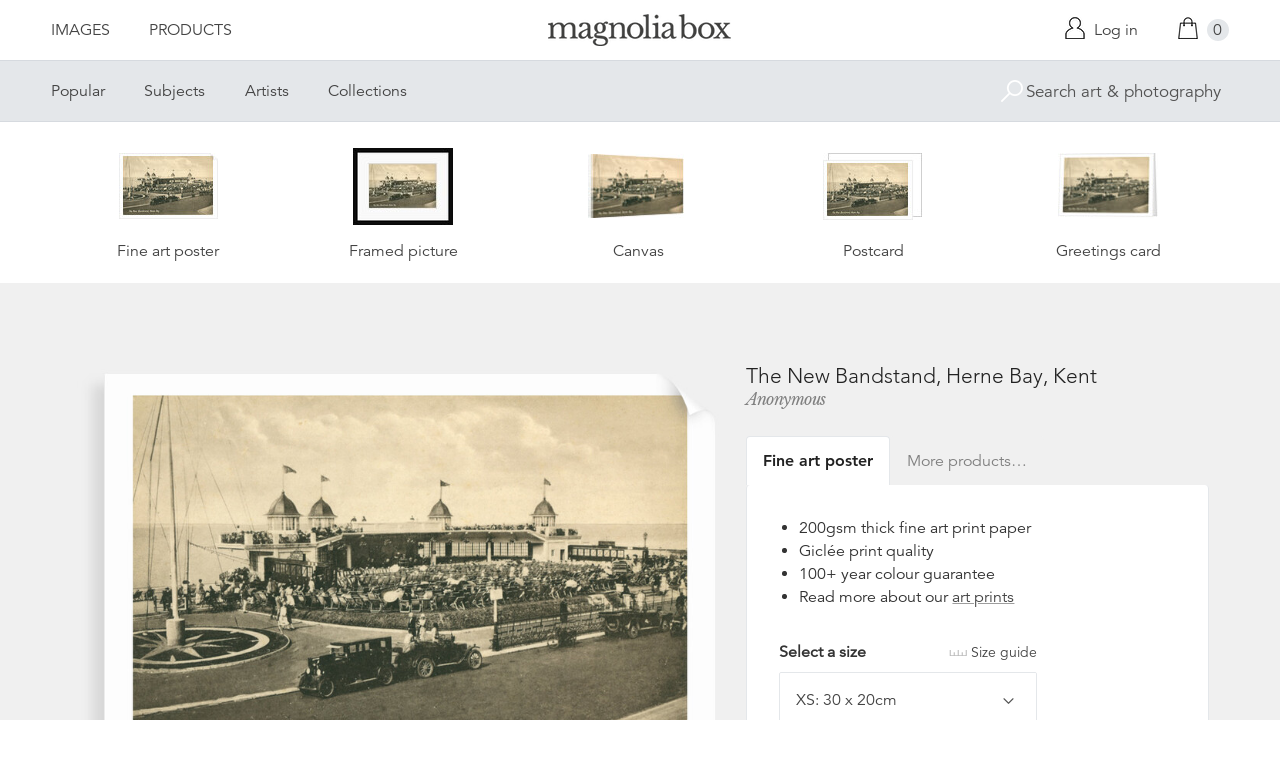

--- FILE ---
content_type: text/html; charset=utf-8
request_url: https://www.magnoliabox.com/products/the-new-bandstand-herne-bay-kent-2606314?section_id=product-recommendations
body_size: 988
content:
<div id="shopify-section-product-recommendations" class="shopify-section">









<div class="product-recommendations">
  <h2>You may also be interested in</h2>
  <ul class="u-plain-list">
    
      










<li class="product-list__item">
  <div class="product-list__item__image product-list__item__image--portrait product-list__item__image--global-cfpm-16x20">
    
    <a href="/products/the-strawberry-girl-1217500?variant=15223977731" class="u-plain" title="The Strawberry Girl by Sir Joshua Reynolds">
      
        








<div class="preview">
  <img src="https://previews.magnoliabox.com/printcollector/flat/1217500/GLOBAL-CFPM-16X20_black_500.jpg" class="preview__image" data-build="https://ted.magnoliabox.com/preview?publisher=printcollector&artwork=1217500&product=GLOBAL-CFPM-16X20&frame=black&preview=flat&size=500" data-source="//www.magnoliabox.com/cdn/shop/products/1217500_600x.jpeg?v=1565886835" alt="The Strawberry Girl by Sir Joshua Reynolds" />
</div>

      
    </a>
  </div>
  <div class="product-list__item__caption">
    <a href="/products/the-strawberry-girl-1217500?variant=15223977731" class="u-plain" title="The Strawberry Girl by Sir Joshua Reynolds">The Strawberry Girl</a> 



  

  

  

  

  

  

  

  

  

  

  

  

  

  

  

  

  

  

  

  

  

  

  

  

  

  

  

  

  

  

  

  

  

  

  

  

  

  

  

  

  

  

  

  

  

  

  

  

  

  

  

  

  

  

  

  

  

  

  




<a href="/search?q=tag%3Aartist+Sir_Joshua_Reynolds" class="artist-link" title="Sir Joshua Reynolds">Sir Joshua Reynolds</a>
  </div>
</li>

    
      










<li class="product-list__item">
  <div class="product-list__item__image product-list__item__image--portrait product-list__item__image--global-cfpm-18x24">
    
    <a href="/products/the-sisters-1217545?variant=15232206979" class="u-plain" title="The Sisters by Ralph Peacock">
      
        








<div class="preview">
  <img src="https://previews.magnoliabox.com/printcollector/flat/1217545/GLOBAL-CFPM-18X24_black_500.jpg" class="preview__image" data-build="https://ted.magnoliabox.com/preview?publisher=printcollector&artwork=1217545&product=GLOBAL-CFPM-18X24&frame=black&preview=flat&size=500" data-source="//www.magnoliabox.com/cdn/shop/products/1217545_600x.jpeg?v=1453646795" alt="The Sisters by Ralph Peacock" />
</div>

      
    </a>
  </div>
  <div class="product-list__item__caption">
    <a href="/products/the-sisters-1217545?variant=15232206979" class="u-plain" title="The Sisters by Ralph Peacock">The Sisters</a> 



  

  

  

  

  

  

  

  

  

  

  

  

  

  

  

  

  

  

  

  

  

  

  

  

  

  

  

  

  

  

  

  

  

  

  

  

  

  

  

  

  

  

  

  

  

  

  

  

  

  

  

  

  

  

  

  

  

  

  




<a href="/search?q=tag%3Aartist+Ralph_Peacock" class="artist-link" title="Ralph Peacock">Ralph Peacock</a>
  </div>
</li>

    
      










<li class="product-list__item">
  <div class="product-list__item__image product-list__item__image--portrait product-list__item__image--global-cfpm-18x24">
    
    <a href="/products/the-lamb-illustration-from-songs-of-innocence-and-of-experience-1626678?variant=15144906883" class="u-plain" title="The Lamb, illustration from 'Songs of Innocence and of Experience' by William Blake">
      
        








<div class="preview">
  <img src="https://previews.magnoliabox.com/printcollector/flat/1626678/GLOBAL-CFPM-18X24_black_500.jpg" class="preview__image" data-build="https://ted.magnoliabox.com/preview?publisher=printcollector&artwork=1626678&product=GLOBAL-CFPM-18X24&frame=black&preview=flat&size=500" data-source="//www.magnoliabox.com/cdn/shop/products/1626678_600x.jpeg?v=1563183740" alt="The Lamb, illustration from &#39;Songs of Innocence and of Experience&#39; by William Blake" />
</div>

      
    </a>
  </div>
  <div class="product-list__item__caption">
    <a href="/products/the-lamb-illustration-from-songs-of-innocence-and-of-experience-1626678?variant=15144906883" class="u-plain" title="The Lamb, illustration from 'Songs of Innocence and of Experience' by William Blake">The Lamb, illustration from 'Songs of Innocence and of Experience'</a> 



  

  

  

  

  

  

  

  

  

  

  

  

  

  

  

  

  

  

  

  

  

  

  

  

  

  

  

  

  

  

  

  

  

  

  

  

  

  

  

  

  

  

  

  

  

  

  

  

  

  

  

  

  

  

  

  

  

  

  




<a href="/search?q=tag%3Aartist+William_Blake" class="artist-link" title="William Blake">William Blake</a>
  </div>
</li>

    
      










<li class="product-list__item">
  <div class="product-list__item__image product-list__item__image--landscape product-list__item__image--global-cfpm-16x20">
    
    <a href="/products/ruby-gold-and-malachite-1217553?variant=15072355331" class="u-plain" title="Ruby, Gold and Malachite by Henry Scott Tuke">
      
        








<div class="preview">
  <img src="https://previews.magnoliabox.com/printcollector/flat/1217553/GLOBAL-CFPM-16X20_black_500.jpg" class="preview__image" data-build="https://ted.magnoliabox.com/preview?publisher=printcollector&artwork=1217553&product=GLOBAL-CFPM-16X20&frame=black&preview=flat&size=500" data-source="//www.magnoliabox.com/cdn/shop/products/1217553_600x.jpeg?v=1563184669" alt="Ruby, Gold and Malachite by Henry Scott Tuke" />
</div>

      
    </a>
  </div>
  <div class="product-list__item__caption">
    <a href="/products/ruby-gold-and-malachite-1217553?variant=15072355331" class="u-plain" title="Ruby, Gold and Malachite by Henry Scott Tuke">Ruby, Gold and Malachite</a> 



  

  

  

  

  

  

  

  

  

  

  

  

  

  

  

  

  

  

  

  

  

  

  

  

  

  

  

  

  

  

  

  

  

  

  

  

  

  

  

  

  

  

  

  

  

  

  

  

  

  

  

  

  

  

  

  

  

  

  




<a href="/search?q=tag%3Aartist+Henry_Scott_Tuke" class="artist-link" title="Henry Scott Tuke">Henry Scott Tuke</a>
  </div>
</li>

    
  </ul>
  <div class="product-related__more">
    <a href="/collections/the-print-collector" class="button" title="The Print Collector">View more</a>
  </div>
</div>




</div>